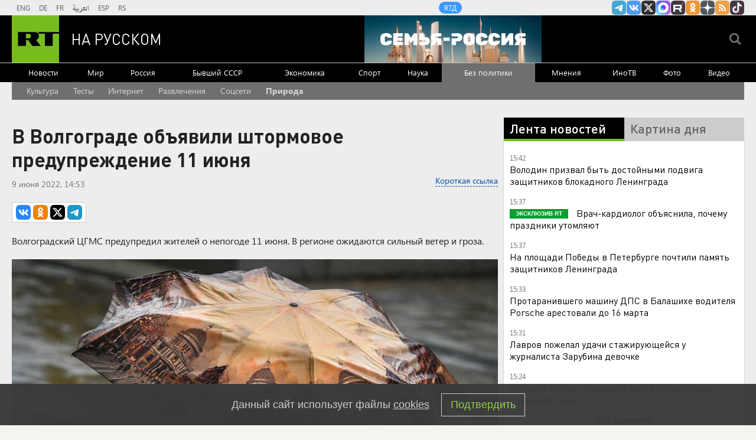

--- FILE ---
content_type: text/html
request_url: https://tns-counter.ru/nc01a**R%3Eundefined*rt_ru/ru/UTF-8/tmsec=rt_ru/467173168***
body_size: -73
content:
A5057100696CD5E0X1768740320:A5057100696CD5E0X1768740320

--- FILE ---
content_type: application/javascript; charset=utf-8
request_url: https://mediametrics.ru/partner/inject/online.jsonp.ru.js
body_size: 3796
content:
callbackJsonpMediametrics( [{"id": "62866061", "image": "//mediametrics.ru/partner/inject/img/62866061.jpg", "title": "Битва за Иран: Слишком многое указывает, что она неотвратима и скоро грянет. Трамп хитрит", "source": "svpressa.ru", "link": "//mediametrics.ru/click;mmet/site_ru?//mediametrics.ru/rating/ru/online.html?article=62866061", "favicon": "//mediametrics.ru/favicon/svpressa.ru.ico"},{"id": "84717660", "image": "//mediametrics.ru/partner/inject/img/84717660.jpg", "title": "Следующие 72 часа будут жаркими: подполье прогнозирует мощную операцию против Украины", "source": "www.mk.ru", "link": "//mediametrics.ru/click;mmet/site_ru?//mediametrics.ru/rating/ru/online.html?article=84717660", "favicon": "//mediametrics.ru/favicon/www.mk.ru.ico"},{"id": "78025763", "image": "//mediametrics.ru/partner/inject/img/78025763.jpg", "title": "Под Константиновкой нашли паспорта иностранных наемников ВСУ", "source": "www.osnmedia.ru", "link": "//mediametrics.ru/click;mmet/site_ru?//mediametrics.ru/rating/ru/online.html?article=78025763", "favicon": "//mediametrics.ru/favicon/www.osnmedia.ru.ico"},{"id": "11663438", "image": "//mediametrics.ru/partner/inject/img/11663438.jpg", "title": "Народные приметы на Крещение: что сделать 19 января, чтобы жить счастливо", "source": "v1.ru", "link": "//mediametrics.ru/click;mmet/site_ru?//mediametrics.ru/rating/ru/online.html?article=11663438", "favicon": "//mediametrics.ru/favicon/v1.ru.ico"},{"id": "25745503", "image": "//mediametrics.ru/partner/inject/img/25745503.jpg", "title": "18 января в ЕАО: памятники природы Залив Вертопрашиха, Гора Гомель, Змеиный утес", "source": "eaomedia.ru", "link": "//mediametrics.ru/click;mmet/site_ru?//mediametrics.ru/rating/ru/online.html?article=25745503", "favicon": "//mediametrics.ru/favicon/eaomedia.ru.ico"},{"id": "87581792", "image": "//mediametrics.ru/partner/inject/img/87581792.jpg", "title": "Полемика протодиакона Владимира Василика и Анатолия Степанова - О патриотическом майдане и пределах критики власти", "source": "ruskline.ru", "link": "//mediametrics.ru/click;mmet/site_ru?//mediametrics.ru/rating/ru/online.html?article=87581792", "favicon": "//mediametrics.ru/favicon/ruskline.ru.ico"},{"id": "59321459", "image": "//mediametrics.ru/partner/inject/img/59321459.jpg", "title": "В Пскове водитель прокатился по встречной полосе и застрял в сугробе на «круге». ВИДЕО", "source": "pln-pskov.ru", "link": "//mediametrics.ru/click;mmet/site_ru?//mediametrics.ru/rating/ru/online.html?article=59321459", "favicon": "//mediametrics.ru/favicon/pln-pskov.ru.ico"},{"id": "26923125", "image": "//mediametrics.ru/partner/inject/img/26923125.jpg", "title": "Россиянам объяснили, можно ли не являться на работу при плохой погоде", "source": "tvzvezda.ru", "link": "//mediametrics.ru/click;mmet/site_ru?//mediametrics.ru/rating/ru/online.html?article=26923125", "favicon": "//mediametrics.ru/favicon/tvzvezda.ru.ico"},{"id": "30311543", "image": "//mediametrics.ru/partner/inject/img/30311543.jpg", "title": "Уборщицу в Новосибирске сочли виновной во вспышке туберкулеза в школе — вскоре она скончалась", "source": "svpressa.ru", "link": "//mediametrics.ru/click;mmet/site_ru?//mediametrics.ru/rating/ru/online.html?article=30311543", "favicon": "//mediametrics.ru/favicon/svpressa.ru.ico"},{"id": "28832910", "image": "//mediametrics.ru/partner/inject/img/28832910.jpg", "title": "В Тверской области на звонницу храма установили 11 колоколов", "source": "tvtver.ru", "link": "//mediametrics.ru/click;mmet/site_ru?//mediametrics.ru/rating/ru/online.html?article=28832910", "favicon": "//mediametrics.ru/favicon/tvtver.ru.ico"},{"id": "87776429", "image": "//mediametrics.ru/partner/inject/img/87776429.jpg", "title": "«СТРАНА.ua»: в Киеве жгут новогодние ёлки, чтобы согреться при отсутствии тепла - RT Russia - Медиаплатформа МирТесен", "source": "social.rt.com", "link": "//mediametrics.ru/click;mmet/site_ru?//mediametrics.ru/rating/ru/online.html?article=87776429", "favicon": "//mediametrics.ru/favicon/social.rt.com.ico"},{"id": "2219184", "image": "//mediametrics.ru/partner/inject/img/2219184.jpg", "title": "Рязанку заподозрили в мошенничестве из-за чернобыльской выплаты", "source": "ya62.ru", "link": "//mediametrics.ru/click;mmet/site_ru?//mediametrics.ru/rating/ru/online.html?article=2219184", "favicon": "//mediametrics.ru/favicon/ya62.ru.ico"},{"id": "89885872", "image": "//mediametrics.ru/partner/inject/img/89885872.jpg", "title": "ВС РФ готовятся к штурму двух городов, которые измором взять не получается", "source": "wpristav.su", "link": "//mediametrics.ru/click;mmet/site_ru?//mediametrics.ru/rating/ru/online.html?article=89885872", "favicon": "//mediametrics.ru/favicon/wpristav.su.ico"},{"id": "15993075", "image": "//mediametrics.ru/partner/inject/img/15993075.jpg", "title": "В полку ПуГалкиных прибыло. Гребенщиков назвал россиян «больными фашистами»", "source": "www.aif.ru", "link": "//mediametrics.ru/click;mmet/site_ru?//mediametrics.ru/rating/ru/online.html?article=15993075", "favicon": "//mediametrics.ru/favicon/www.aif.ru.ico"},{"id": "48828698", "image": "//mediametrics.ru/partner/inject/img/48828698.jpg", "title": "Трамп заявил о планах «забрать» сектор Газа и создать там «ближневосточную Ривьеру»", "source": "www.forbes.ru", "link": "//mediametrics.ru/click;mmet/site_ru?//mediametrics.ru/rating/ru/online.html?article=48828698", "favicon": "//mediametrics.ru/favicon/www.forbes.ru.ico"},{"id": "33508653", "image": "//mediametrics.ru/partner/inject/img/33508653.jpg", "title": "Удмуртия вошла в топ-5 регионов по зарплате курьеров", "source": "www.izhlife.ru", "link": "//mediametrics.ru/click;mmet/site_ru?//mediametrics.ru/rating/ru/online.html?article=33508653", "favicon": "//mediametrics.ru/favicon/www.izhlife.ru.ico"},{"id": "21129556", "image": "//mediametrics.ru/partner/inject/img/21129556.jpg", "title": "Это что такое, мы вас спрашиваем? Только советский человек ответит на 10 из 10", "source": "v1.ru", "link": "//mediametrics.ru/click;mmet/site_ru?//mediametrics.ru/rating/ru/online.html?article=21129556", "favicon": "//mediametrics.ru/favicon/v1.ru.ico"},{"id": "43356568", "image": "//mediametrics.ru/partner/inject/img/43356568.jpg", "title": "Перед нападением пританцовывает: в соцсети Сызрани предупредили женщин о страшном человеке", "source": "syzran-small.ru", "link": "//mediametrics.ru/click;mmet/site_ru?//mediametrics.ru/rating/ru/online.html?article=43356568", "favicon": "//mediametrics.ru/favicon/syzran-small.ru.ico"},{"id": "27321759", "image": "//mediametrics.ru/partner/inject/img/27321759.jpg", "title": "Обновили и усилили: как прошел тест-драйв Changan CS75 Plus в снегах Заполярья", "source": "www.forbes.ru", "link": "//mediametrics.ru/click;mmet/site_ru?//mediametrics.ru/rating/ru/online.html?article=27321759", "favicon": "//mediametrics.ru/favicon/www.forbes.ru.ico"},{"id": "51252639", "image": "//mediametrics.ru/partner/inject/img/51252639.jpg", "title": "В России изменятся правила авиаперелетов: какие нововведения начнут действовать с 1 марта", "source": "kp.ru", "link": "//mediametrics.ru/click;mmet/site_ru?//mediametrics.ru/rating/ru/online.html?article=51252639", "favicon": "//mediametrics.ru/favicon/kp.ru.ico"},{"id": "354773", "image": "//mediametrics.ru/partner/inject/img/354773.jpg", "title": "Депутат Чаплин: россиянам грозят штрафы за борщевик и заброшенные дачи", "source": "www.osnmedia.ru", "link": "//mediametrics.ru/click;mmet/site_ru?//mediametrics.ru/rating/ru/online.html?article=354773", "favicon": "//mediametrics.ru/favicon/www.osnmedia.ru.ico"},{"id": "62037487", "image": "//mediametrics.ru/partner/inject/img/62037487.jpg", "title": "В селе под Липецком при взрыве газового баллона пострадал мужчина", "source": "lipetsknews.ru", "link": "//mediametrics.ru/click;mmet/site_ru?//mediametrics.ru/rating/ru/online.html?article=62037487", "favicon": "//mediametrics.ru/favicon/lipetsknews.ru.ico"},{"id": "16815602", "image": "//mediametrics.ru/partner/inject/img/16815602.jpg", "title": "Пресс-конференция, посвященная развитию института корпоративных музеев", "source": "ria.ru", "link": "//mediametrics.ru/click;mmet/site_ru?//mediametrics.ru/rating/ru/online.html?article=16815602", "favicon": "//mediametrics.ru/favicon/ria.ru.ico"},{"id": "72369673", "image": "//mediametrics.ru/partner/inject/img/72369673.jpg", "title": "Транспортная прокуратура Пскова проводит проверку ДТП на железнодорожном переезде в Псковской области", "source": "pln-pskov.ru", "link": "//mediametrics.ru/click;mmet/site_ru?//mediametrics.ru/rating/ru/online.html?article=72369673", "favicon": "//mediametrics.ru/favicon/pln-pskov.ru.ico"},{"id": "52424242", "image": "//mediametrics.ru/partner/inject/img/52424242.jpg", "title": "Военкор рассказал о «кредитах» из зоны СВО", "source": "wpristav.su", "link": "//mediametrics.ru/click;mmet/site_ru?//mediametrics.ru/rating/ru/online.html?article=52424242", "favicon": "//mediametrics.ru/favicon/wpristav.su.ico"},{"id": "16118332", "image": "//mediametrics.ru/partner/inject/img/16118332.jpg", "title": "Кремлев анонсировал в Серпухове самую длинную набережную в мире", "source": "serp.mk.ru", "link": "//mediametrics.ru/click;mmet/site_ru?//mediametrics.ru/rating/ru/online.html?article=16118332", "favicon": "//mediametrics.ru/favicon/serp.mk.ru.ico"},{"id": "38557280", "image": "//mediametrics.ru/partner/inject/img/38557280.jpg", "title": "В Уфе у девушки во время тренировки лопнул грудной имплант", "source": "newsbash.ru", "link": "//mediametrics.ru/click;mmet/site_ru?//mediametrics.ru/rating/ru/online.html?article=38557280", "favicon": "//mediametrics.ru/favicon/newsbash.ru.ico"},{"id": "65482338", "image": "//mediametrics.ru/partner/inject/img/65482338.jpg", "title": "Reuters: США вели переговоры с министром Венесуэлы перед захватом Мадуро", "source": "vedomosti.ru", "link": "//mediametrics.ru/click;mmet/site_ru?//mediametrics.ru/rating/ru/online.html?article=65482338", "favicon": "//mediametrics.ru/favicon/vedomosti.ru.ico"},{"id": "30017184", "image": "//mediametrics.ru/partner/inject/img/30017184.jpg", "title": "Каждого разводят на 60 тысяч: брокер — о том, как «дерут» миллиарды с покупателей авто из Японии", "source": "chita.ru", "link": "//mediametrics.ru/click;mmet/site_ru?//mediametrics.ru/rating/ru/online.html?article=30017184", "favicon": "//mediametrics.ru/favicon/chita.ru.ico"},{"id": "88498903", "image": "//mediametrics.ru/partner/inject/img/88498903.jpg", "title": "Ухту с рабочим визитом посетил Митрополит Сыктывкарский и Коми-Зырянский Филипп", "source": "progoroduhta.ru", "link": "//mediametrics.ru/click;mmet/site_ru?//mediametrics.ru/rating/ru/online.html?article=88498903", "favicon": "//mediametrics.ru/favicon/progoroduhta.ru.ico"},{"id": "77595368", "image": "//mediametrics.ru/partner/inject/img/77595368.jpg", "title": "Проказа вернулась в Европу – первые случаи за десятилетия зафиксированы сразу в двух странах", "source": "www.ecosever.ru", "link": "//mediametrics.ru/click;mmet/site_ru?//mediametrics.ru/rating/ru/online.html?article=77595368", "favicon": "//mediametrics.ru/favicon/www.ecosever.ru.ico"},{"id": "73235180", "image": "//mediametrics.ru/partner/inject/img/73235180.jpg", "title": "Собчак раскрыла секреты «миллиардного гнёздышка»: интерьер, история особняка и цена роскоши", "source": "runews24.ru", "link": "//mediametrics.ru/click;mmet/site_ru?//mediametrics.ru/rating/ru/online.html?article=73235180", "favicon": "//mediametrics.ru/favicon/runews24.ru.ico"},{"id": "69187311", "image": "//mediametrics.ru/partner/inject/img/69187311.jpg", "title": "В Мурманске водитель легковушки попал под проверку автоинспекторов", "source": "severpost.ru", "link": "//mediametrics.ru/click;mmet/site_ru?//mediametrics.ru/rating/ru/online.html?article=69187311", "favicon": "//mediametrics.ru/favicon/severpost.ru.ico"}] );

--- FILE ---
content_type: application/javascript
request_url: https://smi2.ru/counter/settings?payload=CMi7AhiD442JvTM6JDAyYmM2ZjM4LWIzNTAtNGZjNi1hZGJkLTM3YzA5MDE2NWRlNA&cb=_callbacks____0mkjqbjfa
body_size: 1510
content:
_callbacks____0mkjqbjfa("[base64]");